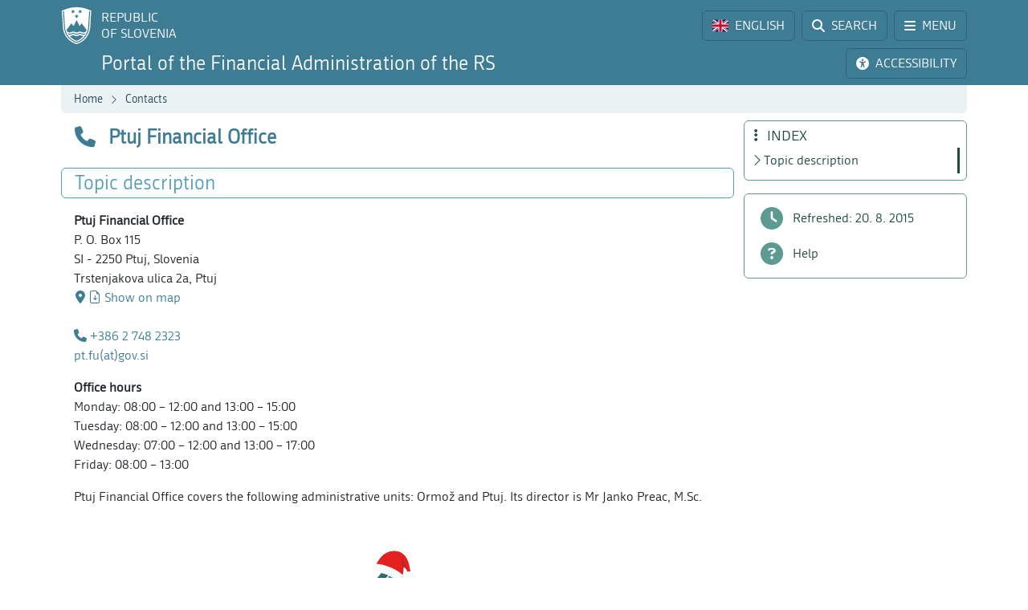

--- FILE ---
content_type: application/javascript; charset=utf-8
request_url: https://www.fu.gov.si/fileadmin/templates/js/scripts/go_to_top.js?t=30
body_size: -123
content:
$("#goToTop").click(function(){
    $("body,html").animate({scrollTop: $("#pageBody").offset().top},500);
});     

function toggleGoToTop(noAnimate = false){
    if($(window).scrollTop() > $(window).height()){
        (noAnimate) ? $('#goToTop').stop(false, false).show() : $('#goToTop').fadeIn();
    } else {
        (noAnimate) ? $('#goToTop').stop(false, false).hide() : $('#goToTop').fadeOut();
    }
}

$(window).on('scroll', () => toggleGoToTop());
$(document).ready(() => toggleGoToTop(true));
/*
 $(document).ready(function() {
  $('#content h3, #content h4, #content h5, #content h6').not('.newsTitle, .modal-title, .accordHeader').each(function() {
     let level = this.tagName.substring(1);
     $(this).prepend(`H${level} > `);
  });
});
*/

--- FILE ---
content_type: application/javascript; charset=utf-8
request_url: https://www.fu.gov.si/fileadmin/templates/js/scripts/important_dates.js?t=34
body_size: 177
content:
$(document).ready(function() {
    if ($('#importantDatesMonths').length > 0) {
        
        for (let month = 1; month <= 12; month++) {
            if ($(`#importantDatesList li[data-month-no="${month}"]`).length === 0) {
                $(`#m${month}`).css('background', '#fff');
            }
        }

        let visibleDates = 0;

        if($('#importantDatesList').length > 0) {
            $('#importantDatesList').find('ul.list-unstyled').find('li:not([data-active="1"])').addClass('d-none');
            $('#importantDatesList').show();
            visibleDates = $('#importantDatesList').find('li[data-active="1"]').length;
        }
        else {
            $('#importantDatesMonths').next().find('li:not([data-active="1"])').addClass('d-none');
            visibleDates = $('#importantDatesMonths').next().find('li[data-active="1"]').length;

        }

        $('#importantDatesMonths').next().find('li[data-active="1"]:not(.d-none)').last().removeClass('border-bottom');

        if(visibleDates == 0) {
            $('#importantDatesNoneMsg').show();
            $('#importantDatesHeader, #importantDatesList, #importantDatesTitle').attr('style', 'display: none!important');
        }
        
        $('#importantDatesMonths a').click(function(e) {
            e.preventDefault();
            $("#monthBody").empty();

            let name = $(this).attr("data-month");
            $("#monthTitle").empty();
            $("#monthTitle").text(name);
            $("#monthTitle").prepend('<i class="fa-regular fa-calendar-check text-primary ico-24 me-2"></i>');

            let month = $(this).attr('id').replace('m', '');     
                   
            let clonedItems = $(`#importantDatesList li[data-month-no="${month}"]`).clone();            

            if(clonedItems.length > 0) {                
                $('#monthModalNoHits').hide();
                $('#monthBody').empty().append(clonedItems);
                $('#monthBody li').removeClass("d-none");
                $('#monthBody li:last-child').removeClass("border-bottom");
                $('#monthBody').show();
            }
            else {                
                $('#monthBody').hide();
                $('#monthModalNoHits').show();
            }
        });
    }
});